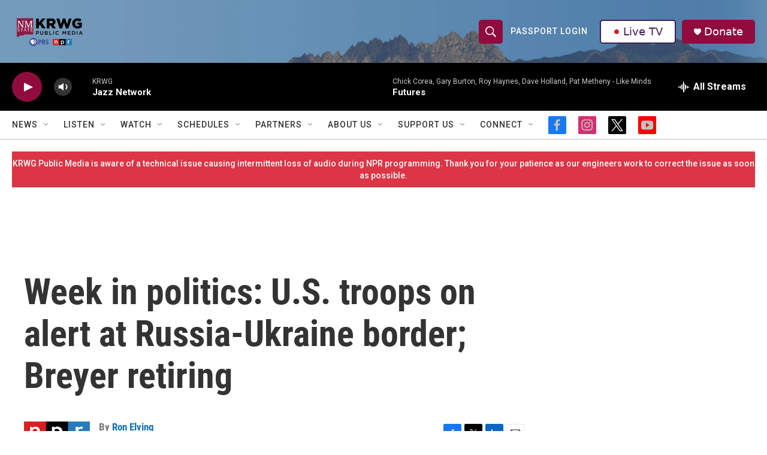

--- FILE ---
content_type: text/html; charset=utf-8
request_url: https://www.google.com/recaptcha/api2/aframe
body_size: -87
content:
<!DOCTYPE HTML><html><head><meta http-equiv="content-type" content="text/html; charset=UTF-8"></head><body><script nonce="z4CoubNWF13-iLhAx7G0Gg">/** Anti-fraud and anti-abuse applications only. See google.com/recaptcha */ try{var clients={'sodar':'https://pagead2.googlesyndication.com/pagead/sodar?'};window.addEventListener("message",function(a){try{if(a.source===window.parent){var b=JSON.parse(a.data);var c=clients[b['id']];if(c){var d=document.createElement('img');d.src=c+b['params']+'&rc='+(localStorage.getItem("rc::a")?sessionStorage.getItem("rc::b"):"");window.document.body.appendChild(d);sessionStorage.setItem("rc::e",parseInt(sessionStorage.getItem("rc::e")||0)+1);localStorage.setItem("rc::h",'1769150707400');}}}catch(b){}});window.parent.postMessage("_grecaptcha_ready", "*");}catch(b){}</script></body></html>